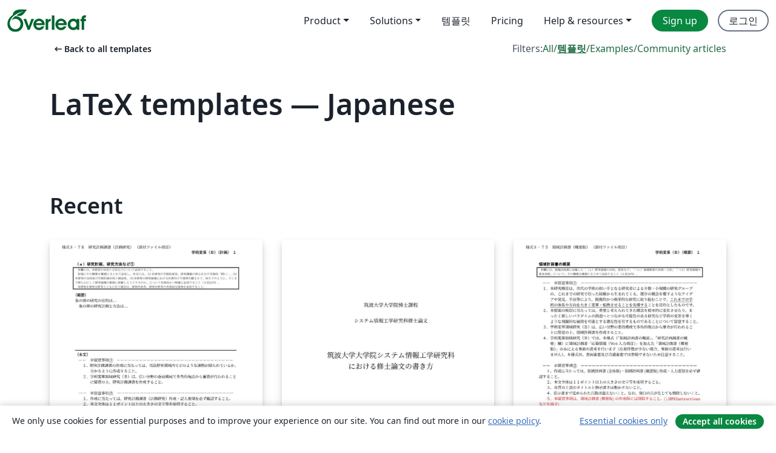

--- FILE ---
content_type: text/html; charset=utf-8
request_url: https://ko.overleaf.com/latex/templates/tagged/japanese/page/9
body_size: 14785
content:
<!DOCTYPE html><html lang="ko"><head><title translate="no">Templates - Journals, CVs, Presentations, Reports and More - Overleaf, 온라인 LaTex 편집기</title><meta name="twitter:title" content="Templates - Journals, CVs, Presentations, Reports and More"><meta name="og:title" content="Templates - Journals, CVs, Presentations, Reports and More"><meta name="description" content="Produce beautiful documents starting from our gallery of LaTeX templates for journals, conferences, theses, reports, CVs and much more."><meta itemprop="description" content="Produce beautiful documents starting from our gallery of LaTeX templates for journals, conferences, theses, reports, CVs and much more."><meta itemprop="image" content="https://cdn.overleaf.com/img/ol-brand/overleaf_og_logo.png"><meta name="image" content="https://cdn.overleaf.com/img/ol-brand/overleaf_og_logo.png"><meta itemprop="name" content="Overleaf, the Online LaTeX Editor"><meta name="twitter:card" content="summary"><meta name="twitter:site" content="@overleaf"><meta name="twitter:description" content="사용하기 쉬운 온라인 LaTex 편집기. 설치 필요없음. 실시간 협업. 버전 관리. 수백 개의 LaTex 템플릿. 그리고 그 이상."><meta name="twitter:image" content="https://cdn.overleaf.com/img/ol-brand/overleaf_og_logo.png"><meta property="fb:app_id" content="400474170024644"><meta property="og:description" content="사용하기 쉬운 온라인 LaTex 편집기. 설치 필요없음. 실시간 협업. 버전 관리. 수백 개의 LaTex 템플릿. 그리고 그 이상."><meta property="og:image" content="https://cdn.overleaf.com/img/ol-brand/overleaf_og_logo.png"><meta property="og:type" content="website"><meta name="viewport" content="width=device-width, initial-scale=1.0, user-scalable=yes"><link rel="icon" sizes="32x32" href="https://cdn.overleaf.com/favicon-32x32.png"><link rel="icon" sizes="16x16" href="https://cdn.overleaf.com/favicon-16x16.png"><link rel="icon" href="https://cdn.overleaf.com/favicon.svg" type="image/svg+xml"><link rel="apple-touch-icon" href="https://cdn.overleaf.com/apple-touch-icon.png"><link rel="mask-icon" href="https://cdn.overleaf.com/mask-favicon.svg" color="#046530"><link rel="canonical" href="https://ko.overleaf.com/latex/templates/tagged/japanese/page/9"><link rel="manifest" href="https://cdn.overleaf.com/web.sitemanifest"><link rel="stylesheet" href="https://cdn.overleaf.com/stylesheets/main-style-cebbda91e04a51609d83.css" id="main-stylesheet"><link rel="alternate" href="https://www.overleaf.com/latex/templates/tagged/japanese/page/9" hreflang="en"><link rel="alternate" href="https://cs.overleaf.com/latex/templates/tagged/japanese/page/9" hreflang="cs"><link rel="alternate" href="https://es.overleaf.com/latex/templates/tagged/japanese/page/9" hreflang="es"><link rel="alternate" href="https://pt.overleaf.com/latex/templates/tagged/japanese/page/9" hreflang="pt"><link rel="alternate" href="https://fr.overleaf.com/latex/templates/tagged/japanese/page/9" hreflang="fr"><link rel="alternate" href="https://de.overleaf.com/latex/templates/tagged/japanese/page/9" hreflang="de"><link rel="alternate" href="https://sv.overleaf.com/latex/templates/tagged/japanese/page/9" hreflang="sv"><link rel="alternate" href="https://tr.overleaf.com/latex/templates/tagged/japanese/page/9" hreflang="tr"><link rel="alternate" href="https://it.overleaf.com/latex/templates/tagged/japanese/page/9" hreflang="it"><link rel="alternate" href="https://cn.overleaf.com/latex/templates/tagged/japanese/page/9" hreflang="zh-CN"><link rel="alternate" href="https://no.overleaf.com/latex/templates/tagged/japanese/page/9" hreflang="no"><link rel="alternate" href="https://ru.overleaf.com/latex/templates/tagged/japanese/page/9" hreflang="ru"><link rel="alternate" href="https://da.overleaf.com/latex/templates/tagged/japanese/page/9" hreflang="da"><link rel="alternate" href="https://ko.overleaf.com/latex/templates/tagged/japanese/page/9" hreflang="ko"><link rel="alternate" href="https://ja.overleaf.com/latex/templates/tagged/japanese/page/9" hreflang="ja"><link rel="preload" href="https://cdn.overleaf.com/js/ko-json-b2018abfb591526dcc97.js" as="script" nonce="1UweTmv8hU44XHKbp+z+8g=="><script type="text/javascript" nonce="1UweTmv8hU44XHKbp+z+8g==" id="ga-loader" data-ga-token="UA-112092690-1" data-ga-token-v4="G-RV4YBCCCWJ" data-cookie-domain=".overleaf.com" data-session-analytics-id="ab642af4-2da0-450b-b36b-bd658cbae5ce">var gaSettings = document.querySelector('#ga-loader').dataset;
var gaid = gaSettings.gaTokenV4;
var gaToken = gaSettings.gaToken;
var cookieDomain = gaSettings.cookieDomain;
var sessionAnalyticsId = gaSettings.sessionAnalyticsId;
if(gaid) {
    var additionalGaConfig = sessionAnalyticsId ? { 'user_id': sessionAnalyticsId } : {};
    window.dataLayer = window.dataLayer || [];
    function gtag(){
        dataLayer.push(arguments);
    }
    gtag('js', new Date());
    gtag('config', gaid, { 'anonymize_ip': true, ...additionalGaConfig });
}
if (gaToken) {
    window.ga = window.ga || function () {
        (window.ga.q = window.ga.q || []).push(arguments);
    }, window.ga.l = 1 * new Date();
}
var loadGA = window.olLoadGA = function() {
    if (gaid) {
        var s = document.createElement('script');
        s.setAttribute('async', 'async');
        s.setAttribute('src', 'https://www.googletagmanager.com/gtag/js?id=' + gaid);
        document.querySelector('head').append(s);
    } 
    if (gaToken) {
        (function(i,s,o,g,r,a,m){i['GoogleAnalyticsObject']=r;i[r]=i[r]||function(){
        (i[r].q=i[r].q||[]).push(arguments)},i[r].l=1*new Date();a=s.createElement(o),
        m=s.getElementsByTagName(o)[0];a.async=1;a.src=g;m.parentNode.insertBefore(a,m)
        })(window,document,'script','//www.google-analytics.com/analytics.js','ga');
        ga('create', gaToken, cookieDomain.replace(/^\./, ""));
        ga('set', 'anonymizeIp', true);
        if (sessionAnalyticsId) {
            ga('set', 'userId', sessionAnalyticsId);
        }
        ga('send', 'pageview');
    }
};
// Check if consent given (features/cookie-banner)
var oaCookie = document.cookie.split('; ').find(function(cookie) {
    return cookie.startsWith('oa=');
});
if(oaCookie) {
    var oaCookieValue = oaCookie.split('=')[1];
    if(oaCookieValue === '1') {
        loadGA();
    }
}
</script><meta name="ol-csrfToken" content="FXxn5qOG-qR30dFXMHwTQrCZuqMzn0WvUnQs"><meta name="ol-baseAssetPath" content="https://cdn.overleaf.com/"><meta name="ol-mathJaxPath" content="/js/libs/mathjax-3.2.2/es5/tex-svg-full.js"><meta name="ol-dictionariesRoot" content="/js/dictionaries/0.0.3/"><meta name="ol-usersEmail" content=""><meta name="ol-ab" data-type="json" content="{}"><meta name="ol-user_id"><meta name="ol-i18n" data-type="json" content="{&quot;currentLangCode&quot;:&quot;ko&quot;}"><meta name="ol-ExposedSettings" data-type="json" content="{&quot;isOverleaf&quot;:true,&quot;appName&quot;:&quot;Overleaf&quot;,&quot;adminEmail&quot;:&quot;support@overleaf.com&quot;,&quot;dropboxAppName&quot;:&quot;Overleaf&quot;,&quot;ieeeBrandId&quot;:15,&quot;hasAffiliationsFeature&quot;:true,&quot;hasSamlFeature&quot;:true,&quot;samlInitPath&quot;:&quot;/saml/ukamf/init&quot;,&quot;hasLinkUrlFeature&quot;:true,&quot;hasLinkedProjectFileFeature&quot;:true,&quot;hasLinkedProjectOutputFileFeature&quot;:true,&quot;siteUrl&quot;:&quot;https://www.overleaf.com&quot;,&quot;emailConfirmationDisabled&quot;:false,&quot;maxEntitiesPerProject&quot;:2000,&quot;maxUploadSize&quot;:52428800,&quot;projectUploadTimeout&quot;:120000,&quot;recaptchaSiteKey&quot;:&quot;6LebiTwUAAAAAMuPyjA4pDA4jxPxPe2K9_ndL74Q&quot;,&quot;recaptchaDisabled&quot;:{&quot;invite&quot;:true,&quot;login&quot;:false,&quot;passwordReset&quot;:false,&quot;register&quot;:false,&quot;addEmail&quot;:false},&quot;textExtensions&quot;:[&quot;tex&quot;,&quot;latex&quot;,&quot;sty&quot;,&quot;cls&quot;,&quot;bst&quot;,&quot;bib&quot;,&quot;bibtex&quot;,&quot;txt&quot;,&quot;tikz&quot;,&quot;mtx&quot;,&quot;rtex&quot;,&quot;md&quot;,&quot;asy&quot;,&quot;lbx&quot;,&quot;bbx&quot;,&quot;cbx&quot;,&quot;m&quot;,&quot;lco&quot;,&quot;dtx&quot;,&quot;ins&quot;,&quot;ist&quot;,&quot;def&quot;,&quot;clo&quot;,&quot;ldf&quot;,&quot;rmd&quot;,&quot;lua&quot;,&quot;gv&quot;,&quot;mf&quot;,&quot;yml&quot;,&quot;yaml&quot;,&quot;lhs&quot;,&quot;mk&quot;,&quot;xmpdata&quot;,&quot;cfg&quot;,&quot;rnw&quot;,&quot;ltx&quot;,&quot;inc&quot;],&quot;editableFilenames&quot;:[&quot;latexmkrc&quot;,&quot;.latexmkrc&quot;,&quot;makefile&quot;,&quot;gnumakefile&quot;],&quot;validRootDocExtensions&quot;:[&quot;tex&quot;,&quot;Rtex&quot;,&quot;ltx&quot;,&quot;Rnw&quot;],&quot;fileIgnorePattern&quot;:&quot;**/{{__MACOSX,.git,.texpadtmp,.R}{,/**},.!(latexmkrc),*.{dvi,aux,log,toc,out,pdfsync,synctex,synctex(busy),fdb_latexmk,fls,nlo,ind,glo,gls,glg,bbl,blg,doc,docx,gz,swp}}&quot;,&quot;sentryAllowedOriginRegex&quot;:&quot;^(https://[a-z]+\\\\.overleaf.com|https://cdn.overleaf.com|https://compiles.overleafusercontent.com)/&quot;,&quot;sentryDsn&quot;:&quot;https://4f0989f11cb54142a5c3d98b421b930a@app.getsentry.com/34706&quot;,&quot;sentryEnvironment&quot;:&quot;production&quot;,&quot;sentryRelease&quot;:&quot;841317846dfbee04c1a00565054d7e9428805796&quot;,&quot;hotjarId&quot;:&quot;5148484&quot;,&quot;hotjarVersion&quot;:&quot;6&quot;,&quot;enableSubscriptions&quot;:true,&quot;gaToken&quot;:&quot;UA-112092690-1&quot;,&quot;gaTokenV4&quot;:&quot;G-RV4YBCCCWJ&quot;,&quot;propensityId&quot;:&quot;propensity-001384&quot;,&quot;cookieDomain&quot;:&quot;.overleaf.com&quot;,&quot;templateLinks&quot;:[{&quot;name&quot;:&quot;Journal articles&quot;,&quot;url&quot;:&quot;/gallery/tagged/academic-journal&quot;,&quot;trackingKey&quot;:&quot;academic-journal&quot;},{&quot;name&quot;:&quot;Books&quot;,&quot;url&quot;:&quot;/gallery/tagged/book&quot;,&quot;trackingKey&quot;:&quot;book&quot;},{&quot;name&quot;:&quot;Formal letters&quot;,&quot;url&quot;:&quot;/gallery/tagged/formal-letter&quot;,&quot;trackingKey&quot;:&quot;formal-letter&quot;},{&quot;name&quot;:&quot;Assignments&quot;,&quot;url&quot;:&quot;/gallery/tagged/homework&quot;,&quot;trackingKey&quot;:&quot;homework-assignment&quot;},{&quot;name&quot;:&quot;Posters&quot;,&quot;url&quot;:&quot;/gallery/tagged/poster&quot;,&quot;trackingKey&quot;:&quot;poster&quot;},{&quot;name&quot;:&quot;Presentations&quot;,&quot;url&quot;:&quot;/gallery/tagged/presentation&quot;,&quot;trackingKey&quot;:&quot;presentation&quot;},{&quot;name&quot;:&quot;Reports&quot;,&quot;url&quot;:&quot;/gallery/tagged/report&quot;,&quot;trackingKey&quot;:&quot;lab-report&quot;},{&quot;name&quot;:&quot;CVs and résumés&quot;,&quot;url&quot;:&quot;/gallery/tagged/cv&quot;,&quot;trackingKey&quot;:&quot;cv&quot;},{&quot;name&quot;:&quot;Theses&quot;,&quot;url&quot;:&quot;/gallery/tagged/thesis&quot;,&quot;trackingKey&quot;:&quot;thesis&quot;},{&quot;name&quot;:&quot;view_all&quot;,&quot;url&quot;:&quot;/latex/templates&quot;,&quot;trackingKey&quot;:&quot;view-all&quot;}],&quot;labsEnabled&quot;:true,&quot;wikiEnabled&quot;:true,&quot;templatesEnabled&quot;:true,&quot;cioWriteKey&quot;:&quot;2530db5896ec00db632a&quot;,&quot;cioSiteId&quot;:&quot;6420c27bb72163938e7d&quot;,&quot;linkedInInsightsPartnerId&quot;:&quot;7472905&quot;}"><meta name="ol-splitTestVariants" data-type="json" content="{&quot;hotjar-marketing&quot;:&quot;enabled&quot;}"><meta name="ol-splitTestInfo" data-type="json" content="{&quot;hotjar-marketing&quot;:{&quot;phase&quot;:&quot;release&quot;,&quot;badgeInfo&quot;:{&quot;tooltipText&quot;:&quot;&quot;,&quot;url&quot;:&quot;&quot;}}}"><meta name="ol-algolia" data-type="json" content="{&quot;appId&quot;:&quot;SK53GL4JLY&quot;,&quot;apiKey&quot;:&quot;9ac63d917afab223adbd2cd09ad0eb17&quot;,&quot;indexes&quot;:{&quot;wiki&quot;:&quot;learn-wiki&quot;,&quot;gallery&quot;:&quot;gallery-production&quot;}}"><meta name="ol-isManagedAccount" data-type="boolean"><meta name="ol-shouldLoadHotjar" data-type="boolean" content><meta name="ol-galleryTagName" data-type="string" content="japanese"></head><body class="website-redesign" data-theme="default"><a class="skip-to-content" href="#main-content">Skip to content</a><nav class="navbar navbar-default navbar-main navbar-expand-lg website-redesign-navbar" aria-label="Primary"><div class="container-fluid navbar-container"><div class="navbar-header"><a class="navbar-brand" href="/" aria-label="Overleaf"><div class="navbar-logo"></div></a></div><button class="navbar-toggler collapsed" id="navbar-toggle-btn" type="button" data-bs-toggle="collapse" data-bs-target="#navbar-main-collapse" aria-controls="navbar-main-collapse" aria-expanded="false" aria-label="Toggle 네비게이션"><span class="material-symbols" aria-hidden="true" translate="no">menu</span></button><div class="navbar-collapse collapse" id="navbar-main-collapse"><ul class="nav navbar-nav navbar-right ms-auto" role="menubar"><!-- loop over header_extras--><li class="dropdown subdued" role="none"><button class="dropdown-toggle" aria-haspopup="true" aria-expanded="false" data-bs-toggle="dropdown" role="menuitem" event-tracking="menu-expand" event-tracking-mb="true" event-tracking-trigger="click" event-segmentation="{&quot;item&quot;:&quot;product&quot;,&quot;location&quot;:&quot;top-menu&quot;}">Product</button><ul class="dropdown-menu dropdown-menu-end" role="menu"><li role="none"><a class="dropdown-item" role="menuitem" href="/about/features-overview" event-tracking="menu-click" event-tracking-mb="true" event-tracking-trigger="click" event-segmentation='{"item":"premium-features","location":"top-menu"}'>기능</a></li><li role="none"><a class="dropdown-item" role="menuitem" href="/about/ai-features" event-tracking="menu-click" event-tracking-mb="true" event-tracking-trigger="click" event-segmentation='{"item":"ai-features","location":"top-menu"}'>AI</a></li></ul></li><li class="dropdown subdued" role="none"><button class="dropdown-toggle" aria-haspopup="true" aria-expanded="false" data-bs-toggle="dropdown" role="menuitem" event-tracking="menu-expand" event-tracking-mb="true" event-tracking-trigger="click" event-segmentation="{&quot;item&quot;:&quot;solutions&quot;,&quot;location&quot;:&quot;top-menu&quot;}">Solutions</button><ul class="dropdown-menu dropdown-menu-end" role="menu"><li role="none"><a class="dropdown-item" role="menuitem" href="/for/enterprises" event-tracking="menu-click" event-tracking-mb="true" event-tracking-trigger="click" event-segmentation='{"item":"enterprises","location":"top-menu"}'>For business</a></li><li role="none"><a class="dropdown-item" role="menuitem" href="/for/universities" event-tracking="menu-click" event-tracking-mb="true" event-tracking-trigger="click" event-segmentation='{"item":"universities","location":"top-menu"}'>For universities</a></li><li role="none"><a class="dropdown-item" role="menuitem" href="/for/government" event-tracking="menu-click" event-tracking-mb="true" event-tracking-trigger="click" event-segmentation='{"item":"government","location":"top-menu"}'>For government</a></li><li role="none"><a class="dropdown-item" role="menuitem" href="/for/publishers" event-tracking="menu-click" event-tracking-mb="true" event-tracking-trigger="click" event-segmentation='{"item":"publishers","location":"top-menu"}'>For publishers</a></li><li role="none"><a class="dropdown-item" role="menuitem" href="/about/customer-stories" event-tracking="menu-click" event-tracking-mb="true" event-tracking-trigger="click" event-segmentation='{"item":"customer-stories","location":"top-menu"}'>Customer stories</a></li></ul></li><li class="subdued" role="none"><a class="nav-link subdued" role="menuitem" href="/latex/templates" event-tracking="menu-click" event-tracking-mb="true" event-tracking-trigger="click" event-segmentation='{"item":"templates","location":"top-menu"}'>템플릿</a></li><li class="subdued" role="none"><a class="nav-link subdued" role="menuitem" href="/user/subscription/plans" event-tracking="menu-click" event-tracking-mb="true" event-tracking-trigger="click" event-segmentation='{"item":"pricing","location":"top-menu"}'>Pricing</a></li><li class="dropdown subdued nav-item-help" role="none"><button class="dropdown-toggle" aria-haspopup="true" aria-expanded="false" data-bs-toggle="dropdown" role="menuitem" event-tracking="menu-expand" event-tracking-mb="true" event-tracking-trigger="click" event-segmentation="{&quot;item&quot;:&quot;help-and-resources&quot;,&quot;location&quot;:&quot;top-menu&quot;}">Help & resources</button><ul class="dropdown-menu dropdown-menu-end" role="menu"><li role="none"><a class="dropdown-item" role="menuitem" href="/learn" event-tracking="menu-click" event-tracking-mb="true" event-tracking-trigger="click" event-segmentation='{"item":"learn","location":"top-menu"}'>참고 문서</a></li><li role="none"><a class="dropdown-item" role="menuitem" href="/for/community/resources" event-tracking="menu-click" event-tracking-mb="true" event-tracking-trigger="click" event-segmentation='{"item":"help-guides","location":"top-menu"}'>Help guides</a></li><li role="none"><a class="dropdown-item" role="menuitem" href="/about/why-latex" event-tracking="menu-click" event-tracking-mb="true" event-tracking-trigger="click" event-segmentation='{"item":"why-latex","location":"top-menu"}'>Why LaTeX?</a></li><li role="none"><a class="dropdown-item" role="menuitem" href="/blog" event-tracking="menu-click" event-tracking-mb="true" event-tracking-trigger="click" event-segmentation='{"item":"blog","location":"top-menu"}'>블로그</a></li><li role="none"><a class="dropdown-item" role="menuitem" data-ol-open-contact-form-modal="contact-us" data-bs-target="#contactUsModal" href data-bs-toggle="modal" event-tracking="menu-click" event-tracking-mb="true" event-tracking-trigger="click" event-segmentation='{"item":"contact","location":"top-menu"}'><span>문의하기</span></a></li></ul></li><!-- logged out--><!-- register link--><li class="primary" role="none"><a class="nav-link" role="menuitem" href="/register" event-tracking="menu-click" event-tracking-action="clicked" event-tracking-trigger="click" event-tracking-mb="true" event-segmentation='{"page":"/latex/templates/tagged/japanese/page/9","item":"register","location":"top-menu"}'>Sign up</a></li><!-- login link--><li role="none"><a class="nav-link" role="menuitem" href="/login" event-tracking="menu-click" event-tracking-action="clicked" event-tracking-trigger="click" event-tracking-mb="true" event-segmentation='{"page":"/latex/templates/tagged/japanese/page/9","item":"login","location":"top-menu"}'>로그인</a></li><!-- projects link and account menu--></ul></div></div></nav><main class="gallery gallery-tagged content content-page" id="main-content"><div class="container"><div class="tagged-header-container"><div class="row"><div class="col-xl-6 col-lg-5"><a class="previous-page-link" href="/latex/templates"><span class="material-symbols material-symbols-rounded" aria-hidden="true" translate="no">arrow_left_alt</span>Back to all templates</a></div><div class="col-xl-6 col-lg-7"><div class="gallery-filters"><span>Filters:</span><a href="/gallery/tagged/japanese">All</a><span aria-hidden="true">/</span><a class="active" href="/latex/templates/tagged/japanese">템플릿</a><span aria-hidden="true">/</span><a href="/latex/examples/tagged/japanese">Examples</a><span aria-hidden="true">/</span><a href="/articles/tagged/japanese">Community articles</a></div></div><div class="col-md-12"><h1 class="gallery-title">LaTeX templates — Japanese</h1></div></div><div class="row"><div class="col-lg-8"><p class="gallery-summary"></p></div></div></div><div class="row recent-docs"><div class="col-md-12"><h2>Recent</h2></div></div><div class="row gallery-container"><div class="gallery-thumbnail col-12 col-md-6 col-lg-4"><a href="/latex/templates/ke-yan-fei-latex-wen-bu-ke-xue-sheng-2021-r03-nian-du-2020nian-qiu-ying-mu-fen-xin-xue-shu-ling-yu-yan-jiu-xue-shu-bian-ge-ling-yu-yan-jiu-b-ji-hua-yan-jiu-2020-dot-12-dot-03/cwswnbrmhbwy" event-tracking-mb="true" event-tracking="gallery-list-item-click" event-tracking-trigger="click" event-segmentation="{&quot;template&quot;:&quot;/latex/templates/ke-yan-fei-latex-wen-bu-ke-xue-sheng-2021-r03-nian-du-2020nian-qiu-ying-mu-fen-xin-xue-shu-ling-yu-yan-jiu-xue-shu-bian-ge-ling-yu-yan-jiu-b-ji-hua-yan-jiu-2020-dot-12-dot-03/cwswnbrmhbwy&quot;,&quot;featuredList&quot;:false,&quot;urlSlug&quot;:&quot;ke-yan-fei-latex-wen-bu-ke-xue-sheng-2021-r03-nian-du-2020nian-qiu-ying-mu-fen-xin-xue-shu-ling-yu-yan-jiu-xue-shu-bian-ge-ling-yu-yan-jiu-b-ji-hua-yan-jiu-2020-dot-12-dot-03&quot;,&quot;type&quot;:&quot;template&quot;}"><div class="thumbnail"><img src="https://writelatex.s3.amazonaws.com/published_ver/17494.jpeg?X-Amz-Expires=14400&amp;X-Amz-Date=20260122T201904Z&amp;X-Amz-Algorithm=AWS4-HMAC-SHA256&amp;X-Amz-Credential=AKIAWJBOALPNFPV7PVH5/20260122/us-east-1/s3/aws4_request&amp;X-Amz-SignedHeaders=host&amp;X-Amz-Signature=ddf39b2770ba6ab20eeb2510b50572870ac0ce91d57555cd2e6e87028aa8222c" alt="科研費LaTeX | 文部科学省 2021(R03)年度 (2020年秋応募分) | 新学術領域研究 | 学術変革領域研究(B) (計画研究) | 2020.12.03"></div><span class="gallery-list-item-title"><span class="caption-title">科研費LaTeX | 文部科学省 2021(R03)年度 (2020年秋応募分) | 新学術領域研究 | 学術変革領域研究(B) (計画研究) | 2020.12.03</span><span class="badge-container"></span></span></a><div class="caption"><p class="caption-description">山中 卓 (大阪大学 大学院理学研究科 物理学専攻)先生が作成された科研費LaTeXを、坂東 慶太 (名古屋学院大学) が了承を得てテンプレート登録しています。

詳細はこちら↓をご確認ください。
http://osksn2.hep.sci.osaka-u.ac.jp/~taku/kakenhiLaTeX/</p><div class="author-name"><div>山中 卓</div></div></div></div><div class="gallery-thumbnail col-12 col-md-6 col-lg-4"><a href="/latex/templates/zhu-bo-da-xue-sie-cs-before2019yong-xiu-shi-lun-wen-tenpureto/fbpmrdfrhhrq" event-tracking-mb="true" event-tracking="gallery-list-item-click" event-tracking-trigger="click" event-segmentation="{&quot;template&quot;:&quot;/latex/templates/zhu-bo-da-xue-sie-cs-before2019yong-xiu-shi-lun-wen-tenpureto/fbpmrdfrhhrq&quot;,&quot;featuredList&quot;:false,&quot;urlSlug&quot;:&quot;zhu-bo-da-xue-sie-cs-before2019yong-xiu-shi-lun-wen-tenpureto&quot;,&quot;type&quot;:&quot;template&quot;}"><div class="thumbnail"><img src="https://writelatex.s3.amazonaws.com/published_ver/22325.jpeg?X-Amz-Expires=14400&amp;X-Amz-Date=20260122T201904Z&amp;X-Amz-Algorithm=AWS4-HMAC-SHA256&amp;X-Amz-Credential=AKIAWJBOALPNFPV7PVH5/20260122/us-east-1/s3/aws4_request&amp;X-Amz-SignedHeaders=host&amp;X-Amz-Signature=c101c048bcf0ace7971bf910cc163265db3110aac08736d37f564223f6430924" alt="筑波大学 SIE CS before2019用 修士論文テンプレート"></div><span class="gallery-list-item-title"><span class="caption-title">筑波大学 SIE CS before2019用 修士論文テンプレート</span><span class="badge-container"></span></span></a><div class="caption"><p class="caption-description">筑波大学 理工情報生命学術院 システム情報工学研究科 コンピュータサイエンス専攻 2019年度以前入学者用 修士論文テンプレートに，
Overleafで使うためのUTF-8化・latexmkrcの追加などの変更を行ったものです．</p><div class="author-name"><div>Original template by SIE, Converted by Haruki Nakai</div></div></div></div><div class="gallery-thumbnail col-12 col-md-6 col-lg-4"><a href="/latex/templates/[base64]/txfjvdhrdrzt" event-tracking-mb="true" event-tracking="gallery-list-item-click" event-tracking-trigger="click" event-segmentation="{&quot;template&quot;:&quot;/latex/templates/[base64]/txfjvdhrdrzt&quot;,&quot;featuredList&quot;:false,&quot;urlSlug&quot;:&quot;[base64]&quot;,&quot;type&quot;:&quot;template&quot;}"><div class="thumbnail"><img src="https://writelatex.s3.amazonaws.com/published_ver/17491.jpeg?X-Amz-Expires=14400&amp;X-Amz-Date=20260122T201904Z&amp;X-Amz-Algorithm=AWS4-HMAC-SHA256&amp;X-Amz-Credential=AKIAWJBOALPNFPV7PVH5/20260122/us-east-1/s3/aws4_request&amp;X-Amz-SignedHeaders=host&amp;X-Amz-Signature=f373a8efbcd6e55dc87aa8dc5ca9fa7d15a8e9dd0a45c14651c7143f9495386b" alt="科研費LaTeX | 文部科学省 2021(R03)年度 (2020年秋応募分) | 新学術領域研究 | 学術変革領域研究(B) (領域計画書(概要版)) 書き方マニュアル | 2020.12.03"></div><span class="gallery-list-item-title"><span class="caption-title">科研費LaTeX | 文部科学省 2021(R03)年度 (2020年秋応募分) | 新学術領域研究 | 学術変革領域研究(B) (領域計画書(概要版)) 書き方マニュアル | 2020.12.03</span><span class="badge-container"></span></span></a><div class="caption"><p class="caption-description">山中 卓 (大阪大学 大学院理学研究科 物理学専攻)先生が作成された科研費LaTeXを、坂東 慶太 (名古屋学院大学) が了承を得てテンプレート登録しています。

詳細はこちら↓をご確認ください。
http://osksn2.hep.sci.osaka-u.ac.jp/~taku/kakenhiLaTeX/</p><div class="author-name"><div>山中 卓</div></div></div></div><div class="gallery-thumbnail col-12 col-md-6 col-lg-4"><a href="/latex/templates/ke-yan-fei-latex-wen-bu-ke-xue-sheng-2021-r03-nian-du-2020nian-qiu-ying-mu-fen-xin-xue-shu-ling-yu-yan-jiu-zhong-liao-yan-jiu-ling-yu-2020-dot-09-dot-02/hpdchbzffvgn" event-tracking-mb="true" event-tracking="gallery-list-item-click" event-tracking-trigger="click" event-segmentation="{&quot;template&quot;:&quot;/latex/templates/ke-yan-fei-latex-wen-bu-ke-xue-sheng-2021-r03-nian-du-2020nian-qiu-ying-mu-fen-xin-xue-shu-ling-yu-yan-jiu-zhong-liao-yan-jiu-ling-yu-2020-dot-09-dot-02/hpdchbzffvgn&quot;,&quot;featuredList&quot;:false,&quot;urlSlug&quot;:&quot;ke-yan-fei-latex-wen-bu-ke-xue-sheng-2021-r03-nian-du-2020nian-qiu-ying-mu-fen-xin-xue-shu-ling-yu-yan-jiu-zhong-liao-yan-jiu-ling-yu-2020-dot-09-dot-02&quot;,&quot;type&quot;:&quot;template&quot;}"><div class="thumbnail"><img src="https://writelatex.s3.amazonaws.com/published_ver/16688.jpeg?X-Amz-Expires=14400&amp;X-Amz-Date=20260122T201904Z&amp;X-Amz-Algorithm=AWS4-HMAC-SHA256&amp;X-Amz-Credential=AKIAWJBOALPNFPV7PVH5/20260122/us-east-1/s3/aws4_request&amp;X-Amz-SignedHeaders=host&amp;X-Amz-Signature=152b1314b3cd3562e5fa7b22e7eeb969d8ae1eb186eb999dda84503a3c92886a" alt="科研費LaTeX | 文部科学省 2021(R03)年度 (2020年秋応募分) | 新学術領域研究（終了研究領域) | 2020.09.02"></div><span class="gallery-list-item-title"><span class="caption-title">科研費LaTeX | 文部科学省 2021(R03)年度 (2020年秋応募分) | 新学術領域研究（終了研究領域) | 2020.09.02</span><span class="badge-container"></span></span></a><div class="caption"><p class="caption-description">山中 卓 (大阪大学 大学院理学研究科 物理学専攻)先生が作成された科研費LaTeXを、坂東 慶太 (名古屋学院大学) が了承を得てテンプレート登録しています。

詳細はこちら↓をご確認ください。
http://osksn2.hep.sci.osaka-u.ac.jp/~taku/kakenhiLaTeX/</p><div class="author-name"><div>山中 卓</div></div></div></div><div class="gallery-thumbnail col-12 col-md-6 col-lg-4"><a href="/latex/templates/ke-yan-fei-latex-ri-ben-xue-shu-zhen-xing-hui-ke-xue-yan-jiu-fei-bu-zhu-jin-guo-ji-gong-tong-yan-jiu-jia-su-ji-jin-gui-guo-fa-zhan-yan-jiu-2020nian-du-yong-2020-dot-09-dot-02/cqmvhgkdhdvc" event-tracking-mb="true" event-tracking="gallery-list-item-click" event-tracking-trigger="click" event-segmentation="{&quot;template&quot;:&quot;/latex/templates/ke-yan-fei-latex-ri-ben-xue-shu-zhen-xing-hui-ke-xue-yan-jiu-fei-bu-zhu-jin-guo-ji-gong-tong-yan-jiu-jia-su-ji-jin-gui-guo-fa-zhan-yan-jiu-2020nian-du-yong-2020-dot-09-dot-02/cqmvhgkdhdvc&quot;,&quot;featuredList&quot;:false,&quot;urlSlug&quot;:&quot;ke-yan-fei-latex-ri-ben-xue-shu-zhen-xing-hui-ke-xue-yan-jiu-fei-bu-zhu-jin-guo-ji-gong-tong-yan-jiu-jia-su-ji-jin-gui-guo-fa-zhan-yan-jiu-2020nian-du-yong-2020-dot-09-dot-02&quot;,&quot;type&quot;:&quot;template&quot;}"><div class="thumbnail"><img src="https://writelatex.s3.amazonaws.com/published_ver/16685.jpeg?X-Amz-Expires=14400&amp;X-Amz-Date=20260122T201904Z&amp;X-Amz-Algorithm=AWS4-HMAC-SHA256&amp;X-Amz-Credential=AKIAWJBOALPNFPV7PVH5/20260122/us-east-1/s3/aws4_request&amp;X-Amz-SignedHeaders=host&amp;X-Amz-Signature=12ebca656062ee242321ce07cbc412902f6cfa17f650e0df09a5fb860a304551" alt="科研費LaTeX | 日本学術振興会 科学研究費補助金 | 国際共同研究加速基金（帰国発展研究）(2020年度用) | 2020.09.02"></div><span class="gallery-list-item-title"><span class="caption-title">科研費LaTeX | 日本学術振興会 科学研究費補助金 | 国際共同研究加速基金（帰国発展研究）(2020年度用) | 2020.09.02</span><span class="badge-container"></span></span></a><div class="caption"><p class="caption-description">山中 卓 (大阪大学 大学院理学研究科 物理学専攻)先生が作成された科研費LaTeXを、坂東 慶太 (名古屋学院大学) が了承を得てテンプレート登録しています。

詳細はこちら↓をご確認ください。
http://osksn2.hep.sci.osaka-u.ac.jp/~taku/kakenhiLaTeX/</p><div class="author-name"><div>山中 卓</div></div></div></div><div class="gallery-thumbnail col-12 col-md-6 col-lg-4"><a href="/latex/templates/ke-yan-fei-latex-ri-ben-xue-shu-zhen-xing-hui-ke-xue-yan-jiu-fei-bu-zhu-jin-ruo-shou-yan-jiu-2020-dot-09-dot-02/ywrtycvbcwpy" event-tracking-mb="true" event-tracking="gallery-list-item-click" event-tracking-trigger="click" event-segmentation="{&quot;template&quot;:&quot;/latex/templates/ke-yan-fei-latex-ri-ben-xue-shu-zhen-xing-hui-ke-xue-yan-jiu-fei-bu-zhu-jin-ruo-shou-yan-jiu-2020-dot-09-dot-02/ywrtycvbcwpy&quot;,&quot;featuredList&quot;:false,&quot;urlSlug&quot;:&quot;ke-yan-fei-latex-ri-ben-xue-shu-zhen-xing-hui-ke-xue-yan-jiu-fei-bu-zhu-jin-ruo-shou-yan-jiu-2020-dot-09-dot-02&quot;,&quot;type&quot;:&quot;template&quot;}"><div class="thumbnail"><img src="https://writelatex.s3.amazonaws.com/published_ver/16684.jpeg?X-Amz-Expires=14400&amp;X-Amz-Date=20260122T201904Z&amp;X-Amz-Algorithm=AWS4-HMAC-SHA256&amp;X-Amz-Credential=AKIAWJBOALPNFPV7PVH5/20260122/us-east-1/s3/aws4_request&amp;X-Amz-SignedHeaders=host&amp;X-Amz-Signature=aa988f475599a866a01fa8031510cd9b5a6e74270e5c55956282023c93f013d8" alt="科研費LaTeX | 日本学術振興会 科学研究費補助金 | 若手研究 | 2020.09.02"></div><span class="gallery-list-item-title"><span class="caption-title">科研費LaTeX | 日本学術振興会 科学研究費補助金 | 若手研究 | 2020.09.02</span><span class="badge-container"></span></span></a><div class="caption"><p class="caption-description">山中 卓 (大阪大学 大学院理学研究科 物理学専攻)先生が作成された科研費LaTeXを、坂東 慶太 (名古屋学院大学) が了承を得てテンプレート登録しています。

詳細はこちら↓をご確認ください。
http://osksn2.hep.sci.osaka-u.ac.jp/~taku/kakenhiLaTeX/</p><div class="author-name"><div>山中 卓</div></div></div></div><div class="gallery-thumbnail col-12 col-md-6 col-lg-4"><a href="/latex/templates/ke-yan-fei-latex-ri-ben-xue-shu-zhen-xing-hui-ke-xue-yan-jiu-fei-bu-zhu-jin-ji-pan-yan-jiu-b-ban-2020-dot-09-dot-02/cnhfxpfknmdn" event-tracking-mb="true" event-tracking="gallery-list-item-click" event-tracking-trigger="click" event-segmentation="{&quot;template&quot;:&quot;/latex/templates/ke-yan-fei-latex-ri-ben-xue-shu-zhen-xing-hui-ke-xue-yan-jiu-fei-bu-zhu-jin-ji-pan-yan-jiu-b-ban-2020-dot-09-dot-02/cnhfxpfknmdn&quot;,&quot;featuredList&quot;:false,&quot;urlSlug&quot;:&quot;ke-yan-fei-latex-ri-ben-xue-shu-zhen-xing-hui-ke-xue-yan-jiu-fei-bu-zhu-jin-ji-pan-yan-jiu-b-ban-2020-dot-09-dot-02&quot;,&quot;type&quot;:&quot;template&quot;}"><div class="thumbnail"><img src="https://writelatex.s3.amazonaws.com/published_ver/16678.jpeg?X-Amz-Expires=14400&amp;X-Amz-Date=20260122T201904Z&amp;X-Amz-Algorithm=AWS4-HMAC-SHA256&amp;X-Amz-Credential=AKIAWJBOALPNFPV7PVH5/20260122/us-east-1/s3/aws4_request&amp;X-Amz-SignedHeaders=host&amp;X-Amz-Signature=26e844168d30cfe3bc1cc87b66db97581b6f197fffd1a65baa3abffb2c8c6d09" alt="科研費LaTeX | 日本学術振興会 科学研究費補助金 | 基盤研究（B）(一般) | 2020.09.02"></div><span class="gallery-list-item-title"><span class="caption-title">科研費LaTeX | 日本学術振興会 科学研究費補助金 | 基盤研究（B）(一般) | 2020.09.02</span><span class="badge-container"></span></span></a><div class="caption"><p class="caption-description">山中 卓 (大阪大学 大学院理学研究科 物理学専攻)先生が作成された科研費LaTeXを、坂東 慶太 (名古屋学院大学) が了承を得てテンプレート登録しています。

詳細はこちら↓をご確認ください。
http://osksn2.hep.sci.osaka-u.ac.jp/~taku/kakenhiLaTeX/</p><div class="author-name"><div>山中 卓</div></div></div></div><div class="gallery-thumbnail col-12 col-md-6 col-lg-4"><a href="/latex/templates/ke-yan-fei-latex-ri-ben-xue-shu-zhen-xing-hui-ke-xue-yan-jiu-fei-bu-zhu-jin-ji-pan-yan-jiu-a-ban-2020-dot-09-dot-02/vbmbkddqbtct" event-tracking-mb="true" event-tracking="gallery-list-item-click" event-tracking-trigger="click" event-segmentation="{&quot;template&quot;:&quot;/latex/templates/ke-yan-fei-latex-ri-ben-xue-shu-zhen-xing-hui-ke-xue-yan-jiu-fei-bu-zhu-jin-ji-pan-yan-jiu-a-ban-2020-dot-09-dot-02/vbmbkddqbtct&quot;,&quot;featuredList&quot;:false,&quot;urlSlug&quot;:&quot;ke-yan-fei-latex-ri-ben-xue-shu-zhen-xing-hui-ke-xue-yan-jiu-fei-bu-zhu-jin-ji-pan-yan-jiu-a-ban-2020-dot-09-dot-02&quot;,&quot;type&quot;:&quot;template&quot;}"><div class="thumbnail"><img src="https://writelatex.s3.amazonaws.com/published_ver/16677.jpeg?X-Amz-Expires=14400&amp;X-Amz-Date=20260122T201904Z&amp;X-Amz-Algorithm=AWS4-HMAC-SHA256&amp;X-Amz-Credential=AKIAWJBOALPNFPV7PVH5/20260122/us-east-1/s3/aws4_request&amp;X-Amz-SignedHeaders=host&amp;X-Amz-Signature=decb462109fff586df1283d1f7815906c0144ff904fe4e5ee4a2d903786484df" alt="科研費LaTeX | 日本学術振興会 科学研究費補助金 | 基盤研究（A）(一般) | 2020.09.02"></div><span class="gallery-list-item-title"><span class="caption-title">科研費LaTeX | 日本学術振興会 科学研究費補助金 | 基盤研究（A）(一般) | 2020.09.02</span><span class="badge-container"></span></span></a><div class="caption"><p class="caption-description">山中 卓 (大阪大学 大学院理学研究科 物理学専攻)先生が作成された科研費LaTeXを、坂東 慶太 (名古屋学院大学) が了承を得てテンプレート登録しています。

詳細はこちら↓をご確認ください。
http://osksn2.hep.sci.osaka-u.ac.jp/~taku/kakenhiLaTeX/</p><div class="author-name"><div>山中 卓</div></div></div></div><div class="gallery-thumbnail col-12 col-md-6 col-lg-4"><a href="/latex/templates/ke-yan-fei-latex-ri-ben-xue-shu-zhen-xing-hui-ke-xue-yan-jiu-fei-bu-zhu-jin-ji-pan-yan-jiu-s-shu-kifang-maniyuaru-2020-dot-09-dot-02/dpzynymmyhbz" event-tracking-mb="true" event-tracking="gallery-list-item-click" event-tracking-trigger="click" event-segmentation="{&quot;template&quot;:&quot;/latex/templates/ke-yan-fei-latex-ri-ben-xue-shu-zhen-xing-hui-ke-xue-yan-jiu-fei-bu-zhu-jin-ji-pan-yan-jiu-s-shu-kifang-maniyuaru-2020-dot-09-dot-02/dpzynymmyhbz&quot;,&quot;featuredList&quot;:false,&quot;urlSlug&quot;:&quot;ke-yan-fei-latex-ri-ben-xue-shu-zhen-xing-hui-ke-xue-yan-jiu-fei-bu-zhu-jin-ji-pan-yan-jiu-s-shu-kifang-maniyuaru-2020-dot-09-dot-02&quot;,&quot;type&quot;:&quot;template&quot;}"><div class="thumbnail"><img src="https://writelatex.s3.amazonaws.com/published_ver/16676.jpeg?X-Amz-Expires=14400&amp;X-Amz-Date=20260122T201904Z&amp;X-Amz-Algorithm=AWS4-HMAC-SHA256&amp;X-Amz-Credential=AKIAWJBOALPNFPV7PVH5/20260122/us-east-1/s3/aws4_request&amp;X-Amz-SignedHeaders=host&amp;X-Amz-Signature=44044f7f4c7e61cd4fc900509d0818141abf530f221a37ebd83c483c177c8e5a" alt="科研費LaTeX | 日本学術振興会 科学研究費補助金 | 基盤研究（S）書き方マニュアル | 2020.09.02"></div><span class="gallery-list-item-title"><span class="caption-title">科研費LaTeX | 日本学術振興会 科学研究費補助金 | 基盤研究（S）書き方マニュアル | 2020.09.02</span><span class="badge-container"></span></span></a><div class="caption"><p class="caption-description">山中 卓 (大阪大学 大学院理学研究科 物理学専攻)先生が作成された科研費LaTeXを、坂東 慶太 (名古屋学院大学) が了承を得てテンプレート登録しています。

詳細はこちら↓をご確認ください。
http://osksn2.hep.sci.osaka-u.ac.jp/~taku/kakenhiLaTeX/</p><div class="author-name"><div>山中 卓</div></div></div></div></div><nav role="navigation" aria-label="Pagination Navigation"><ul class="pagination"><li><a aria-label="Go to first page" href="/latex/templates/tagged/japanese"><span aria-hidden="true">&lt;&lt;</span>
First</a></li><li><a aria-label="Go to previous page" href="/latex/templates/tagged/japanese/page/8" rel="prev"><span aria-hidden="true">&lt;</span>
Prev</a></li><li aria-hidden="true"><span>…</span></li><li><a aria-label="Go to page 5" href="/latex/templates/tagged/japanese/page/5">5</a></li><li><a aria-label="Go to page 6" href="/latex/templates/tagged/japanese/page/6">6</a></li><li><a aria-label="Go to page 7" href="/latex/templates/tagged/japanese/page/7">7</a></li><li><a aria-label="Go to page 8" href="/latex/templates/tagged/japanese/page/8">8</a></li><li class="active"><span aria-label="Current Page, Page 9" aria-current="true">9</span></li><li><a aria-label="Go to page 10" href="/latex/templates/tagged/japanese/page/10">10</a></li><li><a aria-label="Go to page 11" href="/latex/templates/tagged/japanese/page/11">11</a></li><li><a aria-label="Go to page 12" href="/latex/templates/tagged/japanese/page/12">12</a></li><li><a aria-label="Go to page 13" href="/latex/templates/tagged/japanese/page/13">13</a></li><li class="ellipses" aria-hidden="true"><span>…</span></li><li><a aria-label="Go to next page" href="/latex/templates/tagged/japanese/page/10" rel="next">Next
<span aria-hidden="true">&gt;</span></a></li><li><a aria-label="Go to last page" href="/latex/templates/tagged/japanese/page/20">Last
<span aria-hidden="true">&gt;&gt;</span></a></li></ul></nav><div class="row related-tags-header"><div class="col"><h2>Related Tags</h2></div></div><div class="row"><div class="col"><ul class="related-tags badge-link-list" id="related-tags"><li><a class="badge-link badge-link-light col-auto" href="/latex/templates/tagged/portuguese"><span class="badge text-dark bg-light"><span class="badge-content" data-bs-title="Portuguese" data-badge-tooltip data-bs-placement="bottom">Portuguese</span></span></a></li><li><a class="badge-link badge-link-light col-auto" href="/latex/templates/tagged/international-languages"><span class="badge text-dark bg-light"><span class="badge-content" data-bs-title="International Languages" data-badge-tooltip data-bs-placement="bottom">International Languages</span></span></a></li><li><a class="badge-link badge-link-light col-auto" href="/latex/templates/tagged/tikz"><span class="badge text-dark bg-light"><span class="badge-content" data-bs-title="TikZ" data-badge-tooltip data-bs-placement="bottom">TikZ</span></span></a></li><li><a class="badge-link badge-link-light col-auto" href="/latex/templates/tagged/math"><span class="badge text-dark bg-light"><span class="badge-content" data-bs-title="Math" data-badge-tooltip data-bs-placement="bottom">Math</span></span></a></li><li><a class="badge-link badge-link-light col-auto" href="/latex/templates/tagged/university"><span class="badge text-dark bg-light"><span class="badge-content" data-bs-title="University" data-badge-tooltip data-bs-placement="bottom">University</span></span></a></li><li><a class="badge-link badge-link-light col-auto" href="/latex/templates/tagged/dynamic-figures"><span class="badge text-dark bg-light"><span class="badge-content" data-bs-title="Dynamic Figures" data-badge-tooltip data-bs-placement="bottom">Dynamic Figures</span></span></a></li><li><a class="badge-link badge-link-light col-auto" href="/latex/templates/tagged/quiz"><span class="badge text-dark bg-light"><span class="badge-content" data-bs-title="Quiz, Test, Exam" data-badge-tooltip data-bs-placement="bottom">Quiz, Test, Exam</span></span></a></li><li><a class="badge-link badge-link-light col-auto" href="/latex/templates/tagged/conference-paper"><span class="badge text-dark bg-light"><span class="badge-content" data-bs-title="Conference Paper" data-badge-tooltip data-bs-placement="bottom">Conference Paper</span></span></a></li><li><a class="badge-link badge-link-light col-auto" href="/latex/templates/tagged/tutorial"><span class="badge text-dark bg-light"><span class="badge-content" data-bs-title="Tutorial" data-badge-tooltip data-bs-placement="bottom">Tutorial</span></span></a></li><li><a class="badge-link badge-link-light col-auto" href="/latex/templates/tagged/french"><span class="badge text-dark bg-light"><span class="badge-content" data-bs-title="French" data-badge-tooltip data-bs-placement="bottom">French</span></span></a></li><li><a class="badge-link badge-link-light col-auto" href="/latex/templates/tagged/greek"><span class="badge text-dark bg-light"><span class="badge-content" data-bs-title="Greek" data-badge-tooltip data-bs-placement="bottom">Greek</span></span></a></li><li><a class="badge-link badge-link-light col-auto" href="/latex/templates/tagged/getting-started"><span class="badge text-dark bg-light"><span class="badge-content" data-bs-title="Getting Started" data-badge-tooltip data-bs-placement="bottom">Getting Started</span></span></a></li><li><a class="badge-link badge-link-light col-auto" href="/latex/templates/tagged/research-diary"><span class="badge text-dark bg-light"><span class="badge-content" data-bs-title="Research Diary" data-badge-tooltip data-bs-placement="bottom">Research Diary</span></span></a></li><li><a class="badge-link badge-link-light col-auto" href="/latex/templates/tagged/exam"><span class="badge text-dark bg-light"><span class="badge-content" data-bs-title="Exam" data-badge-tooltip data-bs-placement="bottom">Exam</span></span></a></li><li><a class="badge-link badge-link-light col-auto" href="/latex/templates/tagged/spanish"><span class="badge text-dark bg-light"><span class="badge-content" data-bs-title="Spanish" data-badge-tooltip data-bs-placement="bottom">Spanish</span></span></a></li><li><a class="badge-link badge-link-light col-auto" href="/latex/templates/tagged/lualatex"><span class="badge text-dark bg-light"><span class="badge-content" data-bs-title="LuaLaTeX" data-badge-tooltip data-bs-placement="bottom">LuaLaTeX</span></span></a></li><li><a class="badge-link badge-link-light col-auto" href="/latex/templates/tagged/calendar"><span class="badge text-dark bg-light"><span class="badge-content" data-bs-title="Calendars" data-badge-tooltip data-bs-placement="bottom">Calendars</span></span></a></li><li><a class="badge-link badge-link-light col-auto" href="/latex/templates/tagged/korean"><span class="badge text-dark bg-light"><span class="badge-content" data-bs-title="Korean" data-badge-tooltip data-bs-placement="bottom">Korean</span></span></a></li><li><a class="badge-link badge-link-light col-auto" href="/latex/templates/tagged/beamer"><span class="badge text-dark bg-light"><span class="badge-content" data-bs-title="Beamer" data-badge-tooltip data-bs-placement="bottom">Beamer</span></span></a></li><li><a class="badge-link badge-link-light col-auto" href="/latex/templates/tagged/xelatex"><span class="badge text-dark bg-light"><span class="badge-content" data-bs-title="XeLaTeX" data-badge-tooltip data-bs-placement="bottom">XeLaTeX</span></span></a></li><li><a class="badge-link badge-link-light col-auto" href="/latex/templates/tagged/arabic"><span class="badge text-dark bg-light"><span class="badge-content" data-bs-title="Arabic" data-badge-tooltip data-bs-placement="bottom">Arabic</span></span></a></li><li><a class="badge-link badge-link-light col-auto" href="/latex/templates/tagged/charts"><span class="badge text-dark bg-light"><span class="badge-content" data-bs-title="Charts" data-badge-tooltip data-bs-placement="bottom">Charts</span></span></a></li><li><a class="badge-link badge-link-light col-auto" href="/latex/templates/tagged/grant-application"><span class="badge text-dark bg-light"><span class="badge-content" data-bs-title="Grant Application" data-badge-tooltip data-bs-placement="bottom">Grant Application</span></span></a></li><li><a class="badge-link badge-link-light col-auto" href="/latex/templates/tagged/twocolumn"><span class="badge text-dark bg-light"><span class="badge-content" data-bs-title="Two-column" data-badge-tooltip data-bs-placement="bottom">Two-column</span></span></a></li><li><a class="badge-link badge-link-light col-auto" href="/latex/templates/tagged/thesis"><span class="badge text-dark bg-light"><span class="badge-content" data-bs-title="Theses" data-badge-tooltip data-bs-placement="bottom">Theses</span></span></a></li><li><a class="badge-link badge-link-light col-auto" href="/latex/templates/tagged/book"><span class="badge text-dark bg-light"><span class="badge-content" data-bs-title="Books" data-badge-tooltip data-bs-placement="bottom">Books</span></span></a></li><li><a class="badge-link badge-link-light col-auto" href="/latex/templates/tagged/presentation"><span class="badge text-dark bg-light"><span class="badge-content" data-bs-title="Presentations" data-badge-tooltip data-bs-placement="bottom">Presentations</span></span></a></li><li><a class="badge-link badge-link-light col-auto" href="/latex/templates/tagged/report"><span class="badge text-dark bg-light"><span class="badge-content" data-bs-title="Reports" data-badge-tooltip data-bs-placement="bottom">Reports</span></span></a></li><li><a class="badge-link badge-link-light col-auto" href="/latex/templates/tagged/kyushu"><span class="badge text-dark bg-light"><span class="badge-content" data-bs-title="Kyushu University" data-badge-tooltip data-bs-placement="bottom">Kyushu University</span></span></a></li><li><a class="badge-link badge-link-light col-auto" href="/latex/templates/tagged/tokyo"><span class="badge text-dark bg-light"><span class="badge-content" data-bs-title="University of Tokyo" data-badge-tooltip data-bs-placement="bottom">University of Tokyo</span></span></a></li><li><a class="badge-link badge-link-light col-auto" href="/latex/templates/tagged/vietnamese"><span class="badge text-dark bg-light"><span class="badge-content" data-bs-title="Vietnamese" data-badge-tooltip data-bs-placement="bottom">Vietnamese</span></span></a></li><li><a class="badge-link badge-link-light col-auto" href="/latex/templates/tagged/sanskrit"><span class="badge text-dark bg-light"><span class="badge-content" data-bs-title="Sanskrit" data-badge-tooltip data-bs-placement="bottom">Sanskrit</span></span></a></li><li><a class="badge-link badge-link-light col-auto" href="/latex/templates/tagged/hindi"><span class="badge text-dark bg-light"><span class="badge-content" data-bs-title="Hindi" data-badge-tooltip data-bs-placement="bottom">Hindi</span></span></a></li><li><a class="badge-link badge-link-light col-auto" href="/latex/templates/tagged/chinese"><span class="badge text-dark bg-light"><span class="badge-content" data-bs-title="Chinese" data-badge-tooltip data-bs-placement="bottom">Chinese</span></span></a></li><li><a class="badge-link badge-link-light col-auto" href="/latex/templates/tagged/thai"><span class="badge text-dark bg-light"><span class="badge-content" data-bs-title="Thai" data-badge-tooltip data-bs-placement="bottom">Thai</span></span></a></li><li><a class="badge-link badge-link-light col-auto" href="/latex/templates/tagged/hebrew"><span class="badge text-dark bg-light"><span class="badge-content" data-bs-title="Hebrew" data-badge-tooltip data-bs-placement="bottom">Hebrew</span></span></a></li><li><a class="badge-link badge-link-light col-auto" href="/latex/templates/tagged/latexmkrc"><span class="badge text-dark bg-light"><span class="badge-content" data-bs-title="latexmkrc" data-badge-tooltip data-bs-placement="bottom">latexmkrc</span></span></a></li><li><a class="badge-link badge-link-light col-auto" href="/latex/templates/tagged/russian"><span class="badge text-dark bg-light"><span class="badge-content" data-bs-title="Russian" data-badge-tooltip data-bs-placement="bottom">Russian</span></span></a></li><li><a class="badge-link badge-link-light col-auto" href="/latex/templates/tagged/research-proposal"><span class="badge text-dark bg-light"><span class="badge-content" data-bs-title="Research Proposal" data-badge-tooltip data-bs-placement="bottom">Research Proposal</span></span></a></li><li><a class="badge-link badge-link-light col-auto" href="/latex/templates/tagged/lecture-notes"><span class="badge text-dark bg-light"><span class="badge-content" data-bs-title="Lecture Notes" data-badge-tooltip data-bs-placement="bottom">Lecture Notes</span></span></a></li><li><a class="badge-link badge-link-light col-auto" href="/latex/templates/tagged/humanities"><span class="badge text-dark bg-light"><span class="badge-content" data-bs-title="Humanities" data-badge-tooltip data-bs-placement="bottom">Humanities</span></span></a></li><li><a class="badge-link badge-link-light col-auto" href="/latex/templates/tagged/turkish"><span class="badge text-dark bg-light"><span class="badge-content" data-bs-title="Turkish" data-badge-tooltip data-bs-placement="bottom">Turkish</span></span></a></li><li><a class="badge-link badge-link-light col-auto" href="/latex/templates/tagged/dictionary"><span class="badge text-dark bg-light"><span class="badge-content" data-bs-title="Dictionary" data-badge-tooltip data-bs-placement="bottom">Dictionary</span></span></a></li><li><a class="badge-link badge-link-light col-auto" href="/latex/templates/tagged/hungarian"><span class="badge text-dark bg-light"><span class="badge-content" data-bs-title="Hungarian" data-badge-tooltip data-bs-placement="bottom">Hungarian</span></span></a></li><li><a class="badge-link badge-link-light col-auto" href="/latex/templates/tagged/ritsumei"><span class="badge text-dark bg-light"><span class="badge-content" data-bs-title="Ritsumeikan University" data-badge-tooltip data-bs-placement="bottom">Ritsumeikan University</span></span></a></li><li><a class="badge-link badge-link-light col-auto" href="/latex/templates/tagged/hcmut"><span class="badge text-dark bg-light"><span class="badge-content" data-bs-title="Ho Chi Minh City University of Technology" data-badge-tooltip data-bs-placement="bottom">Ho Chi Minh City University of Technology</span></span></a></li><li><a class="badge-link badge-link-light col-auto" href="/latex/templates/tagged/kyodai"><span class="badge text-dark bg-light"><span class="badge-content" data-bs-title="Kyoto University" data-badge-tooltip data-bs-placement="bottom">Kyoto University</span></span></a></li><li><a class="badge-link badge-link-light col-auto" href="/latex/templates/tagged/tmu"><span class="badge text-dark bg-light"><span class="badge-content" data-bs-title="Tokyo Metropolitan University" data-badge-tooltip data-bs-placement="bottom">Tokyo Metropolitan University</span></span></a></li><li><a class="badge-link badge-link-light col-auto" href="/latex/templates/tagged/utsukuba"><span class="badge text-dark bg-light"><span class="badge-content" data-bs-title="University of Tsukuba" data-badge-tooltip data-bs-placement="bottom">University of Tsukuba</span></span></a></li><li><a class="badge-link badge-link-light col-auto" href="/latex/templates/tagged/academic-journal"><span class="badge text-dark bg-light"><span class="badge-content" data-bs-title="Journal articles" data-badge-tooltip data-bs-placement="bottom">Journal articles</span></span></a></li><li><a class="badge-link badge-link-light col-auto" href="/latex/templates/tagged/conf2025"><span class="badge text-dark bg-light"><span class="badge-content" data-bs-title="2025 Conference" data-badge-tooltip data-bs-placement="bottom">2025 Conference</span></span></a></li><li><a class="badge-link badge-link-light col-auto" href="/latex/templates/tagged/conf2026"><span class="badge text-dark bg-light"><span class="badge-content" data-bs-title="2026 Conference" data-badge-tooltip data-bs-placement="bottom">2026 Conference</span></span></a></li></ul></div></div><div class="row show-more-tags d-none" id="more-tags-container"><div class="col-auto"><button class="btn btn-sm btn-secondary" id="more-tags" aria-controls="related-tags">Show more</button></div></div><div class="row"><div class="col-12"><div class="begin-now-card"><div class="card card-pattern"><div class="card-body"><p class="dm-mono"><span class="font-size-display-xs"><span class="text-purple-bright">\begin</span><wbr><span class="text-green-bright">{</span><span>now</span><span class="text-green-bright">}</span></span></p><p>Discover why over 25 million people worldwide trust Overleaf with their work.</p><p class="card-links"><a class="btn btn-primary card-link" href="/register">Sign up for free</a><a class="btn card-link btn-secondary" href="/user/subscription/plans">Explore all plans</a></p></div></div></div></div></div></div></main><footer class="fat-footer hidden-print website-redesign-fat-footer"><div class="fat-footer-container"><div class="fat-footer-sections"><div class="footer-section" id="footer-brand"><a class="footer-brand" href="/" aria-label="Overleaf"></a></div><div class="footer-section"><h2 class="footer-section-heading">소개</h2><ul class="list-unstyled"><li><a href="/about">About us</a></li><li><a href="https://digitalscience.pinpointhq.com/">Careers</a></li><li><a href="/blog">블로그</a></li></ul></div><div class="footer-section"><h2 class="footer-section-heading">Solutions</h2><ul class="list-unstyled"><li><a href="/for/enterprises">For business</a></li><li><a href="/for/universities">For universities</a></li><li><a href="/for/government">For government</a></li><li><a href="/for/publishers">For publishers</a></li><li><a href="/about/customer-stories">Customer stories</a></li></ul></div><div class="footer-section"><h2 class="footer-section-heading">Learn</h2><ul class="list-unstyled"><li><a href="/learn/latex/Learn_LaTeX_in_30_minutes">Learn LaTeX in 30 minutes</a></li><li><a href="/latex/templates">템플릿</a></li><li><a href="/events/webinars">Webinars</a></li><li><a href="/learn/latex/Tutorials">Tutorials</a></li><li><a href="/learn/latex/Inserting_Images">How to insert images</a></li><li><a href="/learn/latex/Tables">How to create tables</a></li></ul></div><div class="footer-section"><h2 class="footer-section-heading">Pricing</h2><ul class="list-unstyled"><li><a href="/user/subscription/plans?itm_referrer=footer-for-indv">For individuals</a></li><li><a href="/user/subscription/plans?plan=group&amp;itm_referrer=footer-for-groups">For groups and organizations</a></li><li><a href="/user/subscription/plans?itm_referrer=footer-for-students#student-annual">For students</a></li></ul></div><div class="footer-section"><h2 class="footer-section-heading">Get involved</h2><ul class="list-unstyled"><li><a href="https://forms.gle/67PSpN1bLnjGCmPQ9">Let us know what you think</a></li></ul></div><div class="footer-section"><h2 class="footer-section-heading">도움말</h2><ul class="list-unstyled"><li><a href="/learn">참고 문서 </a></li><li><a href="/contact">Contact us </a></li><li><a href="https://status.overleaf.com/">Website status</a></li></ul></div></div><div class="fat-footer-base"><div class="fat-footer-base-section fat-footer-base-meta"><div class="fat-footer-base-item"><div class="fat-footer-base-copyright">© 2026 Overleaf</div><a href="/legal">Privacy and Terms</a><a href="https://www.digital-science.com/security-certifications/">Compliance</a></div><ul class="fat-footer-base-item list-unstyled fat-footer-base-language"><li class="dropdown dropup subdued language-picker" dropdown><button class="btn btn-link btn-inline-link" id="language-picker-toggle" dropdown-toggle data-ol-lang-selector-tooltip data-bs-toggle="dropdown" aria-haspopup="true" aria-expanded="false" aria-label="Select 언어" tooltip="언어" title="언어"><span class="material-symbols" aria-hidden="true" translate="no">translate</span>&nbsp;<span class="language-picker-text">한국어</span></button><ul class="dropdown-menu dropdown-menu-sm-width" role="menu" aria-labelledby="language-picker-toggle"><li class="dropdown-header">언어</li><li class="lng-option"><a class="menu-indent dropdown-item" href="https://www.overleaf.com/latex/templates/tagged/japanese/page/9" role="menuitem" aria-selected="false">English</a></li><li class="lng-option"><a class="menu-indent dropdown-item" href="https://cs.overleaf.com/latex/templates/tagged/japanese/page/9" role="menuitem" aria-selected="false">Čeština</a></li><li class="lng-option"><a class="menu-indent dropdown-item" href="https://es.overleaf.com/latex/templates/tagged/japanese/page/9" role="menuitem" aria-selected="false">Español</a></li><li class="lng-option"><a class="menu-indent dropdown-item" href="https://pt.overleaf.com/latex/templates/tagged/japanese/page/9" role="menuitem" aria-selected="false">Português</a></li><li class="lng-option"><a class="menu-indent dropdown-item" href="https://fr.overleaf.com/latex/templates/tagged/japanese/page/9" role="menuitem" aria-selected="false">Français</a></li><li class="lng-option"><a class="menu-indent dropdown-item" href="https://de.overleaf.com/latex/templates/tagged/japanese/page/9" role="menuitem" aria-selected="false">Deutsch</a></li><li class="lng-option"><a class="menu-indent dropdown-item" href="https://sv.overleaf.com/latex/templates/tagged/japanese/page/9" role="menuitem" aria-selected="false">Svenska</a></li><li class="lng-option"><a class="menu-indent dropdown-item" href="https://tr.overleaf.com/latex/templates/tagged/japanese/page/9" role="menuitem" aria-selected="false">Türkçe</a></li><li class="lng-option"><a class="menu-indent dropdown-item" href="https://it.overleaf.com/latex/templates/tagged/japanese/page/9" role="menuitem" aria-selected="false">Italiano</a></li><li class="lng-option"><a class="menu-indent dropdown-item" href="https://cn.overleaf.com/latex/templates/tagged/japanese/page/9" role="menuitem" aria-selected="false">简体中文</a></li><li class="lng-option"><a class="menu-indent dropdown-item" href="https://no.overleaf.com/latex/templates/tagged/japanese/page/9" role="menuitem" aria-selected="false">Norsk</a></li><li class="lng-option"><a class="menu-indent dropdown-item" href="https://ru.overleaf.com/latex/templates/tagged/japanese/page/9" role="menuitem" aria-selected="false">Русский</a></li><li class="lng-option"><a class="menu-indent dropdown-item" href="https://da.overleaf.com/latex/templates/tagged/japanese/page/9" role="menuitem" aria-selected="false">Dansk</a></li><li class="lng-option"><a class="menu-indent dropdown-item active" href="https://ko.overleaf.com/latex/templates/tagged/japanese/page/9" role="menuitem" aria-selected="true">한국어<span class="material-symbols dropdown-item-trailing-icon" aria-hidden="true" translate="no">check</span></a></li><li class="lng-option"><a class="menu-indent dropdown-item" href="https://ja.overleaf.com/latex/templates/tagged/japanese/page/9" role="menuitem" aria-selected="false">日本語</a></li></ul></li></ul></div><div class="fat-footer-base-section fat-footer-base-social"><div class="fat-footer-base-item"><a class="fat-footer-social x-logo" href="https://x.com/overleaf"><svg xmlns="http://www.w3.org/2000/svg" viewBox="0 0 1200 1227" height="25"><path d="M714.163 519.284L1160.89 0H1055.03L667.137 450.887L357.328 0H0L468.492 681.821L0 1226.37H105.866L515.491 750.218L842.672 1226.37H1200L714.137 519.284H714.163ZM569.165 687.828L521.697 619.934L144.011 79.6944H306.615L611.412 515.685L658.88 583.579L1055.08 1150.3H892.476L569.165 687.854V687.828Z"></path></svg><span class="visually-hidden">Overleaf on X</span></a><a class="fat-footer-social facebook-logo" href="https://www.facebook.com/overleaf.editor"><svg xmlns="http://www.w3.org/2000/svg" viewBox="0 0 666.66668 666.66717" height="25"><defs><clipPath id="a" clipPathUnits="userSpaceOnUse"><path d="M0 700h700V0H0Z"></path></clipPath></defs><g clip-path="url(#a)" transform="matrix(1.33333 0 0 -1.33333 -133.333 800)"><path class="background" d="M0 0c0 138.071-111.929 250-250 250S-500 138.071-500 0c0-117.245 80.715-215.622 189.606-242.638v166.242h-51.552V0h51.552v32.919c0 85.092 38.508 124.532 122.048 124.532 15.838 0 43.167-3.105 54.347-6.211V81.986c-5.901.621-16.149.932-28.882.932-40.993 0-56.832-15.528-56.832-55.9V0h81.659l-14.028-76.396h-67.631v-171.773C-95.927-233.218 0-127.818 0 0" fill="#0866ff" transform="translate(600 350)"></path><path class="text" d="m0 0 14.029 76.396H-67.63v27.019c0 40.372 15.838 55.899 56.831 55.899 12.733 0 22.981-.31 28.882-.931v69.253c-11.18 3.106-38.509 6.212-54.347 6.212-83.539 0-122.048-39.441-122.048-124.533V76.396h-51.552V0h51.552v-166.242a250.559 250.559 0 0 1 60.394-7.362c10.254 0 20.358.632 30.288 1.831V0Z" fill="#fff" transform="translate(447.918 273.604)"></path></g></svg><span class="visually-hidden">Overleaf on Facebook</span></a><a class="fat-footer-social linkedin-logo" href="https://www.linkedin.com/company/writelatex-limited"><svg xmlns="http://www.w3.org/2000/svg" viewBox="0 0 72 72" height="25"><g fill="none" fill-rule="evenodd"><path class="background" fill="#2867b2" d="M8 72h56a8 8 0 0 0 8-8V8a8 8 0 0 0-8-8H8a8 8 0 0 0-8 8v56a8 8 0 0 0 8 8"></path><path class="text" fill="#FFF" d="M62 62H51.316V43.802c0-4.99-1.896-7.777-5.845-7.777-4.296 0-6.54 2.901-6.54 7.777V62H28.632V27.333H38.93v4.67s3.096-5.729 10.453-5.729c7.353 0 12.617 4.49 12.617 13.777zM16.35 22.794c-3.508 0-6.35-2.864-6.35-6.397C10 12.864 12.842 10 16.35 10c3.507 0 6.347 2.864 6.347 6.397 0 3.533-2.84 6.397-6.348 6.397ZM11.032 62h10.736V27.333H11.033V62"></path></g></svg><span class="visually-hidden">Overleaf on LinkedIn</span></a></div></div></div></div></footer><section class="cookie-banner hidden-print hidden" aria-label="Cookie banner"><div class="cookie-banner-content">We only use cookies for essential purposes and to improve your experience on our site. You can find out more in our <a href="/legal#Cookies">cookie policy</a>.</div><div class="cookie-banner-actions"><button class="btn btn-link btn-sm" type="button" data-ol-cookie-banner-set-consent="essential">Essential cookies only</button><button class="btn btn-primary btn-sm" type="button" data-ol-cookie-banner-set-consent="all">Accept all cookies</button></div></section><div class="modal fade" id="contactUsModal" tabindex="-1" aria-labelledby="contactUsModalLabel" data-ol-contact-form-modal="contact-us"><div class="modal-dialog"><form name="contactForm" data-ol-async-form data-ol-contact-form data-ol-contact-form-with-search="true" role="form" aria-label="문의하기" action="/support"><input name="inbox" type="hidden" value="support"><div class="modal-content"><div class="modal-header"><h4 class="modal-title" id="contactUsModalLabel">연락하기</h4><button class="btn-close" type="button" data-bs-dismiss="modal" aria-label="닫기"><span aria-hidden="true"></span></button></div><div class="modal-body"><div data-ol-not-sent><div class="modal-form-messages"><div class="form-messages-bottom-margin" data-ol-form-messages-new-style="" role="alert"></div><div class="notification notification-type-error" hidden data-ol-custom-form-message="error_performing_request" role="alert" aria-live="polite"><div class="notification-icon"><span class="material-symbols" aria-hidden="true" translate="no">error</span></div><div class="notification-content text-left">Something went wrong. Please try again..</div></div></div><label class="form-label" for="contact-us-email-904">이메일</label><div class="mb-3"><input class="form-control" name="email" id="contact-us-email-904" required type="email" spellcheck="false" maxlength="255" value="" data-ol-contact-form-email-input></div><div class="form-group"><label class="form-label" for="contact-us-subject-904">제목</label><div class="mb-3"><input class="form-control" name="subject" id="contact-us-subject-904" required autocomplete="off" maxlength="255"><div data-ol-search-results-wrapper hidden><ul class="dropdown-menu contact-suggestions-dropdown show" data-ol-search-results aria-role="region" aria-label="Help articles matching your subject"><li class="dropdown-header"><a href="/learn/kb" target="_blank">지식 베이스</a>를 확신하셨습니까?</li><li><hr class="dropdown-divider"></li><div data-ol-search-results-container></div></ul></div></div></div><label class="form-label" for="contact-us-sub-subject-904">What do you need help with?</label><div class="mb-3"><select class="form-select" name="subSubject" id="contact-us-sub-subject-904" required autocomplete="off"><option selected disabled>Please select…</option><option>Using LaTeX</option><option>Using the Overleaf Editor</option><option>Using Writefull</option><option>Logging in or managing your account</option><option>Managing your subscription</option><option>Using premium features</option><option>Contacting the Sales team</option><option>Other</option></select></div><label class="form-label" for="contact-us-project-url-904">관련 프로젝트 URL (선택사항)</label><div class="mb-3"><input class="form-control" name="projectUrl" id="contact-us-project-url-904"></div><label class="form-label" for="contact-us-message-904">Let us know how we can help</label><div class="mb-3"><textarea class="form-control contact-us-modal-textarea" name="message" id="contact-us-message-904" required type="text"></textarea></div><div class="mb-3 d-none"><label class="visually-hidden" for="important-message">Important message</label><input class="form-control" name="important_message" id="important-message"></div></div><div class="mt-2" data-ol-sent hidden><h5 class="message-received">Message received</h5><p>Thanks for getting in touch. Our team will get back to you by email as soon as possible.</p><p>Email:&nbsp;<span data-ol-contact-form-thank-you-email></span></p></div></div><div class="modal-footer" data-ol-not-sent><button class="btn btn-primary" type="submit" data-ol-disabled-inflight event-tracking="form-submitted-contact-us" event-tracking-mb="true" event-tracking-trigger="click" event-segmentation="{&quot;location&quot;:&quot;contact-us-form&quot;}"><span data-ol-inflight="idle">Send message</span><span hidden data-ol-inflight="pending">발신 중&hellip;</span></button></div></div></form></div></div></body><script type="text/javascript" nonce="1UweTmv8hU44XHKbp+z+8g==" src="https://cdn.overleaf.com/js/runtime-d378ccfd3f8367b4947d.js"></script><script type="text/javascript" nonce="1UweTmv8hU44XHKbp+z+8g==" src="https://cdn.overleaf.com/js/27582-79e5ed8c65f6833386ec.js"></script><script type="text/javascript" nonce="1UweTmv8hU44XHKbp+z+8g==" src="https://cdn.overleaf.com/js/35214-9965ed299d73b5630a19.js"></script><script type="text/javascript" nonce="1UweTmv8hU44XHKbp+z+8g==" src="https://cdn.overleaf.com/js/8732-61de629a6fc4a719a5e1.js"></script><script type="text/javascript" nonce="1UweTmv8hU44XHKbp+z+8g==" src="https://cdn.overleaf.com/js/11229-f88489299ead995b1003.js"></script><script type="text/javascript" nonce="1UweTmv8hU44XHKbp+z+8g==" src="https://cdn.overleaf.com/js/bootstrap-4f14376a90dd8e8a34ae.js"></script><script type="text/javascript" nonce="1UweTmv8hU44XHKbp+z+8g==" src="https://cdn.overleaf.com/js/27582-79e5ed8c65f6833386ec.js"></script><script type="text/javascript" nonce="1UweTmv8hU44XHKbp+z+8g==" src="https://cdn.overleaf.com/js/35214-9965ed299d73b5630a19.js"></script><script type="text/javascript" nonce="1UweTmv8hU44XHKbp+z+8g==" src="https://cdn.overleaf.com/js/62382-f2ab3cf48ddf45e8cfc0.js"></script><script type="text/javascript" nonce="1UweTmv8hU44XHKbp+z+8g==" src="https://cdn.overleaf.com/js/16164-b8450ba94d9bab0bbae1.js"></script><script type="text/javascript" nonce="1UweTmv8hU44XHKbp+z+8g==" src="https://cdn.overleaf.com/js/45250-424aec613d067a9a3e96.js"></script><script type="text/javascript" nonce="1UweTmv8hU44XHKbp+z+8g==" src="https://cdn.overleaf.com/js/24686-731b5e0a16bfe66018de.js"></script><script type="text/javascript" nonce="1UweTmv8hU44XHKbp+z+8g==" src="https://cdn.overleaf.com/js/99612-000be62f228c87d764b4.js"></script><script type="text/javascript" nonce="1UweTmv8hU44XHKbp+z+8g==" src="https://cdn.overleaf.com/js/8732-61de629a6fc4a719a5e1.js"></script><script type="text/javascript" nonce="1UweTmv8hU44XHKbp+z+8g==" src="https://cdn.overleaf.com/js/26348-e10ddc0eb984edb164b0.js"></script><script type="text/javascript" nonce="1UweTmv8hU44XHKbp+z+8g==" src="https://cdn.overleaf.com/js/56215-8bbbe2cf23164e6294c4.js"></script><script type="text/javascript" nonce="1UweTmv8hU44XHKbp+z+8g==" src="https://cdn.overleaf.com/js/22204-a9cc5e83c68d63a4e85e.js"></script><script type="text/javascript" nonce="1UweTmv8hU44XHKbp+z+8g==" src="https://cdn.overleaf.com/js/47304-61d200ba111e63e2d34c.js"></script><script type="text/javascript" nonce="1UweTmv8hU44XHKbp+z+8g==" src="https://cdn.overleaf.com/js/97910-33b5ae496770c42a6456.js"></script><script type="text/javascript" nonce="1UweTmv8hU44XHKbp+z+8g==" src="https://cdn.overleaf.com/js/84586-354bd17e13382aba4161.js"></script><script type="text/javascript" nonce="1UweTmv8hU44XHKbp+z+8g==" src="https://cdn.overleaf.com/js/97519-6759d15ea9ad7f4d6c85.js"></script><script type="text/javascript" nonce="1UweTmv8hU44XHKbp+z+8g==" src="https://cdn.overleaf.com/js/21164-d79443a8aa0f9ced18e5.js"></script><script type="text/javascript" nonce="1UweTmv8hU44XHKbp+z+8g==" src="https://cdn.overleaf.com/js/99420-f66284da885ccc272b79.js"></script><script type="text/javascript" nonce="1UweTmv8hU44XHKbp+z+8g==" src="https://cdn.overleaf.com/js/11229-f88489299ead995b1003.js"></script><script type="text/javascript" nonce="1UweTmv8hU44XHKbp+z+8g==" src="https://cdn.overleaf.com/js/77474-c60464f50f9e7c4965bb.js"></script><script type="text/javascript" nonce="1UweTmv8hU44XHKbp+z+8g==" src="https://cdn.overleaf.com/js/92439-14c18d886f5c8eb09f1b.js"></script><script type="text/javascript" nonce="1UweTmv8hU44XHKbp+z+8g==" src="https://cdn.overleaf.com/js/771-730f1bf8981c687b5070.js"></script><script type="text/javascript" nonce="1UweTmv8hU44XHKbp+z+8g==" src="https://cdn.overleaf.com/js/41735-7fa4bf6a02e25a4513fd.js"></script><script type="text/javascript" nonce="1UweTmv8hU44XHKbp+z+8g==" src="https://cdn.overleaf.com/js/81331-911b1bc087c4c67f7cba.js"></script><script type="text/javascript" nonce="1UweTmv8hU44XHKbp+z+8g==" src="https://cdn.overleaf.com/js/modules/v2-templates/pages/gallery-e5232cf627a106e9d85a.js"></script><script type="text/javascript" nonce="1UweTmv8hU44XHKbp+z+8g==" src="https://cdn.overleaf.com/js/27582-79e5ed8c65f6833386ec.js"></script><script type="text/javascript" nonce="1UweTmv8hU44XHKbp+z+8g==" src="https://cdn.overleaf.com/js/tracking-68d16a86768b7bfb2b22.js"></script></html>